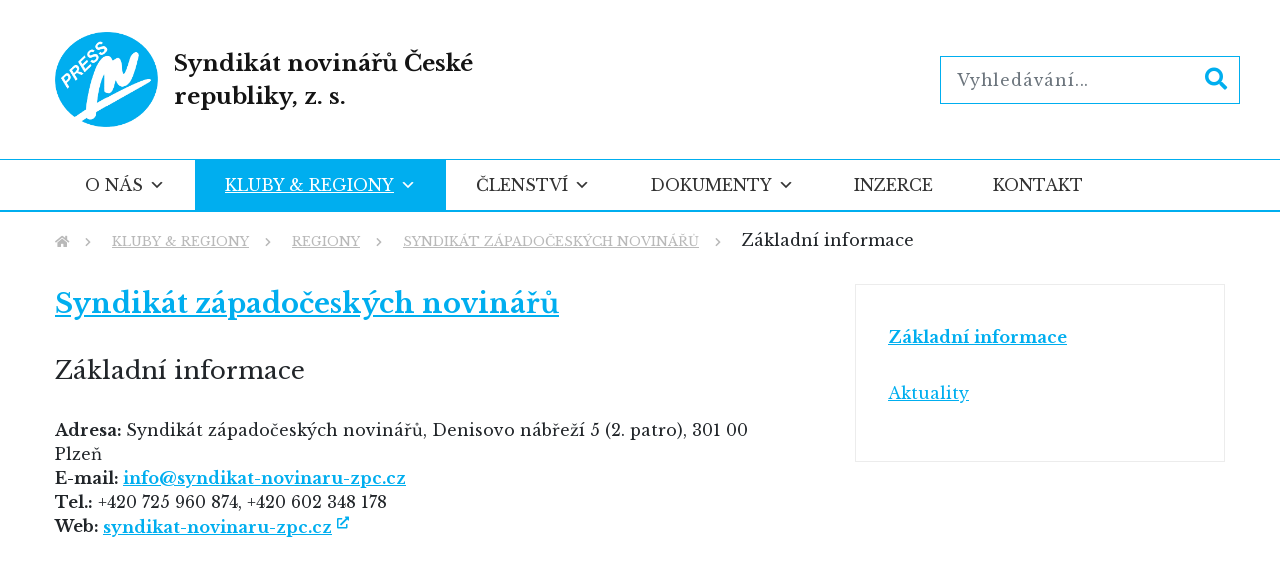

--- FILE ---
content_type: text/html; charset=UTF-8
request_url: https://www.syndikat-novinaru.cz/kluby-regiony/regiony/syndikat-zapadoceskych-novinaru/zakladni-informace/
body_size: 11713
content:
    <!doctype html>
<html lang="cs" xmlns:og="http://opengraphprotocol.org/schema/" xmlns:fb="http://www.facebook.com/2008/fbml">
    <head>
        <title>
            Základní informace  | Syndikát novinářů ČR, z. s.

        </title>
        <meta charset="UTF-8">
        <meta name="viewport" content="width=device-width, initial-scale=1">


        <link rel="apple-touch-icon" sizes="76x76"
              href="https://www.syndikat-novinaru.cz/wp-content/themes/syndikat-novinaru/images/favicon/apple-touch-icon.png">
        <link rel="icon" type="image/png" sizes="32x32"
              href="https://www.syndikat-novinaru.cz/wp-content/themes/syndikat-novinaru/images/favicon/favicon-32x32.png">
        <link rel="icon" type="image/png" sizes="16x16"
              href="https://www.syndikat-novinaru.cz/wp-content/themes/syndikat-novinaru/images/favicon/favicon-16x16.png">

        <style>
#wpadminbar #wp-admin-bar-wsm_free_top_button .ab-icon:before {
	content: "\f239";
	color: #FF9800;
	top: 3px;
}
</style><meta name='robots' content='max-image-preview:large' />
<link rel="alternate" title="oEmbed (JSON)" type="application/json+oembed" href="https://www.syndikat-novinaru.cz/wp-json/oembed/1.0/embed?url=https%3A%2F%2Fwww.syndikat-novinaru.cz%2Fkluby-regiony%2Fregiony%2Fsyndikat-zapadoceskych-novinaru%2Fzakladni-informace%2F" />
<link rel="alternate" title="oEmbed (XML)" type="text/xml+oembed" href="https://www.syndikat-novinaru.cz/wp-json/oembed/1.0/embed?url=https%3A%2F%2Fwww.syndikat-novinaru.cz%2Fkluby-regiony%2Fregiony%2Fsyndikat-zapadoceskych-novinaru%2Fzakladni-informace%2F&#038;format=xml" />
<meta property="fb:app_id" content="Your Facebook App ID" /><meta property="og:title" content="Základní informace"/><meta property="og:type" content="article"/><meta property="og:url" content="https://www.syndikat-novinaru.cz/kluby-regiony/regiony/syndikat-zapadoceskych-novinaru/zakladni-informace/"/><meta property="og:site_name" content="Syndikát novinářů ČR, z. s."/>
<style id='wp-img-auto-sizes-contain-inline-css' type='text/css'>
img:is([sizes=auto i],[sizes^="auto," i]){contain-intrinsic-size:3000px 1500px}
/*# sourceURL=wp-img-auto-sizes-contain-inline-css */
</style>
<style id='wp-emoji-styles-inline-css' type='text/css'>

	img.wp-smiley, img.emoji {
		display: inline !important;
		border: none !important;
		box-shadow: none !important;
		height: 1em !important;
		width: 1em !important;
		margin: 0 0.07em !important;
		vertical-align: -0.1em !important;
		background: none !important;
		padding: 0 !important;
	}
/*# sourceURL=wp-emoji-styles-inline-css */
</style>
<style id='wp-block-library-inline-css' type='text/css'>
:root{--wp-block-synced-color:#7a00df;--wp-block-synced-color--rgb:122,0,223;--wp-bound-block-color:var(--wp-block-synced-color);--wp-editor-canvas-background:#ddd;--wp-admin-theme-color:#007cba;--wp-admin-theme-color--rgb:0,124,186;--wp-admin-theme-color-darker-10:#006ba1;--wp-admin-theme-color-darker-10--rgb:0,107,160.5;--wp-admin-theme-color-darker-20:#005a87;--wp-admin-theme-color-darker-20--rgb:0,90,135;--wp-admin-border-width-focus:2px}@media (min-resolution:192dpi){:root{--wp-admin-border-width-focus:1.5px}}.wp-element-button{cursor:pointer}:root .has-very-light-gray-background-color{background-color:#eee}:root .has-very-dark-gray-background-color{background-color:#313131}:root .has-very-light-gray-color{color:#eee}:root .has-very-dark-gray-color{color:#313131}:root .has-vivid-green-cyan-to-vivid-cyan-blue-gradient-background{background:linear-gradient(135deg,#00d084,#0693e3)}:root .has-purple-crush-gradient-background{background:linear-gradient(135deg,#34e2e4,#4721fb 50%,#ab1dfe)}:root .has-hazy-dawn-gradient-background{background:linear-gradient(135deg,#faaca8,#dad0ec)}:root .has-subdued-olive-gradient-background{background:linear-gradient(135deg,#fafae1,#67a671)}:root .has-atomic-cream-gradient-background{background:linear-gradient(135deg,#fdd79a,#004a59)}:root .has-nightshade-gradient-background{background:linear-gradient(135deg,#330968,#31cdcf)}:root .has-midnight-gradient-background{background:linear-gradient(135deg,#020381,#2874fc)}:root{--wp--preset--font-size--normal:16px;--wp--preset--font-size--huge:42px}.has-regular-font-size{font-size:1em}.has-larger-font-size{font-size:2.625em}.has-normal-font-size{font-size:var(--wp--preset--font-size--normal)}.has-huge-font-size{font-size:var(--wp--preset--font-size--huge)}.has-text-align-center{text-align:center}.has-text-align-left{text-align:left}.has-text-align-right{text-align:right}.has-fit-text{white-space:nowrap!important}#end-resizable-editor-section{display:none}.aligncenter{clear:both}.items-justified-left{justify-content:flex-start}.items-justified-center{justify-content:center}.items-justified-right{justify-content:flex-end}.items-justified-space-between{justify-content:space-between}.screen-reader-text{border:0;clip-path:inset(50%);height:1px;margin:-1px;overflow:hidden;padding:0;position:absolute;width:1px;word-wrap:normal!important}.screen-reader-text:focus{background-color:#ddd;clip-path:none;color:#444;display:block;font-size:1em;height:auto;left:5px;line-height:normal;padding:15px 23px 14px;text-decoration:none;top:5px;width:auto;z-index:100000}html :where(.has-border-color){border-style:solid}html :where([style*=border-top-color]){border-top-style:solid}html :where([style*=border-right-color]){border-right-style:solid}html :where([style*=border-bottom-color]){border-bottom-style:solid}html :where([style*=border-left-color]){border-left-style:solid}html :where([style*=border-width]){border-style:solid}html :where([style*=border-top-width]){border-top-style:solid}html :where([style*=border-right-width]){border-right-style:solid}html :where([style*=border-bottom-width]){border-bottom-style:solid}html :where([style*=border-left-width]){border-left-style:solid}html :where(img[class*=wp-image-]){height:auto;max-width:100%}:where(figure){margin:0 0 1em}html :where(.is-position-sticky){--wp-admin--admin-bar--position-offset:var(--wp-admin--admin-bar--height,0px)}@media screen and (max-width:600px){html :where(.is-position-sticky){--wp-admin--admin-bar--position-offset:0px}}

/*# sourceURL=wp-block-library-inline-css */
</style><style id='global-styles-inline-css' type='text/css'>
:root{--wp--preset--aspect-ratio--square: 1;--wp--preset--aspect-ratio--4-3: 4/3;--wp--preset--aspect-ratio--3-4: 3/4;--wp--preset--aspect-ratio--3-2: 3/2;--wp--preset--aspect-ratio--2-3: 2/3;--wp--preset--aspect-ratio--16-9: 16/9;--wp--preset--aspect-ratio--9-16: 9/16;--wp--preset--color--black: #000000;--wp--preset--color--cyan-bluish-gray: #abb8c3;--wp--preset--color--white: #ffffff;--wp--preset--color--pale-pink: #f78da7;--wp--preset--color--vivid-red: #cf2e2e;--wp--preset--color--luminous-vivid-orange: #ff6900;--wp--preset--color--luminous-vivid-amber: #fcb900;--wp--preset--color--light-green-cyan: #7bdcb5;--wp--preset--color--vivid-green-cyan: #00d084;--wp--preset--color--pale-cyan-blue: #8ed1fc;--wp--preset--color--vivid-cyan-blue: #0693e3;--wp--preset--color--vivid-purple: #9b51e0;--wp--preset--gradient--vivid-cyan-blue-to-vivid-purple: linear-gradient(135deg,rgb(6,147,227) 0%,rgb(155,81,224) 100%);--wp--preset--gradient--light-green-cyan-to-vivid-green-cyan: linear-gradient(135deg,rgb(122,220,180) 0%,rgb(0,208,130) 100%);--wp--preset--gradient--luminous-vivid-amber-to-luminous-vivid-orange: linear-gradient(135deg,rgb(252,185,0) 0%,rgb(255,105,0) 100%);--wp--preset--gradient--luminous-vivid-orange-to-vivid-red: linear-gradient(135deg,rgb(255,105,0) 0%,rgb(207,46,46) 100%);--wp--preset--gradient--very-light-gray-to-cyan-bluish-gray: linear-gradient(135deg,rgb(238,238,238) 0%,rgb(169,184,195) 100%);--wp--preset--gradient--cool-to-warm-spectrum: linear-gradient(135deg,rgb(74,234,220) 0%,rgb(151,120,209) 20%,rgb(207,42,186) 40%,rgb(238,44,130) 60%,rgb(251,105,98) 80%,rgb(254,248,76) 100%);--wp--preset--gradient--blush-light-purple: linear-gradient(135deg,rgb(255,206,236) 0%,rgb(152,150,240) 100%);--wp--preset--gradient--blush-bordeaux: linear-gradient(135deg,rgb(254,205,165) 0%,rgb(254,45,45) 50%,rgb(107,0,62) 100%);--wp--preset--gradient--luminous-dusk: linear-gradient(135deg,rgb(255,203,112) 0%,rgb(199,81,192) 50%,rgb(65,88,208) 100%);--wp--preset--gradient--pale-ocean: linear-gradient(135deg,rgb(255,245,203) 0%,rgb(182,227,212) 50%,rgb(51,167,181) 100%);--wp--preset--gradient--electric-grass: linear-gradient(135deg,rgb(202,248,128) 0%,rgb(113,206,126) 100%);--wp--preset--gradient--midnight: linear-gradient(135deg,rgb(2,3,129) 0%,rgb(40,116,252) 100%);--wp--preset--font-size--small: 13px;--wp--preset--font-size--medium: 20px;--wp--preset--font-size--large: 36px;--wp--preset--font-size--x-large: 42px;--wp--preset--spacing--20: 0.44rem;--wp--preset--spacing--30: 0.67rem;--wp--preset--spacing--40: 1rem;--wp--preset--spacing--50: 1.5rem;--wp--preset--spacing--60: 2.25rem;--wp--preset--spacing--70: 3.38rem;--wp--preset--spacing--80: 5.06rem;--wp--preset--shadow--natural: 6px 6px 9px rgba(0, 0, 0, 0.2);--wp--preset--shadow--deep: 12px 12px 50px rgba(0, 0, 0, 0.4);--wp--preset--shadow--sharp: 6px 6px 0px rgba(0, 0, 0, 0.2);--wp--preset--shadow--outlined: 6px 6px 0px -3px rgb(255, 255, 255), 6px 6px rgb(0, 0, 0);--wp--preset--shadow--crisp: 6px 6px 0px rgb(0, 0, 0);}:where(.is-layout-flex){gap: 0.5em;}:where(.is-layout-grid){gap: 0.5em;}body .is-layout-flex{display: flex;}.is-layout-flex{flex-wrap: wrap;align-items: center;}.is-layout-flex > :is(*, div){margin: 0;}body .is-layout-grid{display: grid;}.is-layout-grid > :is(*, div){margin: 0;}:where(.wp-block-columns.is-layout-flex){gap: 2em;}:where(.wp-block-columns.is-layout-grid){gap: 2em;}:where(.wp-block-post-template.is-layout-flex){gap: 1.25em;}:where(.wp-block-post-template.is-layout-grid){gap: 1.25em;}.has-black-color{color: var(--wp--preset--color--black) !important;}.has-cyan-bluish-gray-color{color: var(--wp--preset--color--cyan-bluish-gray) !important;}.has-white-color{color: var(--wp--preset--color--white) !important;}.has-pale-pink-color{color: var(--wp--preset--color--pale-pink) !important;}.has-vivid-red-color{color: var(--wp--preset--color--vivid-red) !important;}.has-luminous-vivid-orange-color{color: var(--wp--preset--color--luminous-vivid-orange) !important;}.has-luminous-vivid-amber-color{color: var(--wp--preset--color--luminous-vivid-amber) !important;}.has-light-green-cyan-color{color: var(--wp--preset--color--light-green-cyan) !important;}.has-vivid-green-cyan-color{color: var(--wp--preset--color--vivid-green-cyan) !important;}.has-pale-cyan-blue-color{color: var(--wp--preset--color--pale-cyan-blue) !important;}.has-vivid-cyan-blue-color{color: var(--wp--preset--color--vivid-cyan-blue) !important;}.has-vivid-purple-color{color: var(--wp--preset--color--vivid-purple) !important;}.has-black-background-color{background-color: var(--wp--preset--color--black) !important;}.has-cyan-bluish-gray-background-color{background-color: var(--wp--preset--color--cyan-bluish-gray) !important;}.has-white-background-color{background-color: var(--wp--preset--color--white) !important;}.has-pale-pink-background-color{background-color: var(--wp--preset--color--pale-pink) !important;}.has-vivid-red-background-color{background-color: var(--wp--preset--color--vivid-red) !important;}.has-luminous-vivid-orange-background-color{background-color: var(--wp--preset--color--luminous-vivid-orange) !important;}.has-luminous-vivid-amber-background-color{background-color: var(--wp--preset--color--luminous-vivid-amber) !important;}.has-light-green-cyan-background-color{background-color: var(--wp--preset--color--light-green-cyan) !important;}.has-vivid-green-cyan-background-color{background-color: var(--wp--preset--color--vivid-green-cyan) !important;}.has-pale-cyan-blue-background-color{background-color: var(--wp--preset--color--pale-cyan-blue) !important;}.has-vivid-cyan-blue-background-color{background-color: var(--wp--preset--color--vivid-cyan-blue) !important;}.has-vivid-purple-background-color{background-color: var(--wp--preset--color--vivid-purple) !important;}.has-black-border-color{border-color: var(--wp--preset--color--black) !important;}.has-cyan-bluish-gray-border-color{border-color: var(--wp--preset--color--cyan-bluish-gray) !important;}.has-white-border-color{border-color: var(--wp--preset--color--white) !important;}.has-pale-pink-border-color{border-color: var(--wp--preset--color--pale-pink) !important;}.has-vivid-red-border-color{border-color: var(--wp--preset--color--vivid-red) !important;}.has-luminous-vivid-orange-border-color{border-color: var(--wp--preset--color--luminous-vivid-orange) !important;}.has-luminous-vivid-amber-border-color{border-color: var(--wp--preset--color--luminous-vivid-amber) !important;}.has-light-green-cyan-border-color{border-color: var(--wp--preset--color--light-green-cyan) !important;}.has-vivid-green-cyan-border-color{border-color: var(--wp--preset--color--vivid-green-cyan) !important;}.has-pale-cyan-blue-border-color{border-color: var(--wp--preset--color--pale-cyan-blue) !important;}.has-vivid-cyan-blue-border-color{border-color: var(--wp--preset--color--vivid-cyan-blue) !important;}.has-vivid-purple-border-color{border-color: var(--wp--preset--color--vivid-purple) !important;}.has-vivid-cyan-blue-to-vivid-purple-gradient-background{background: var(--wp--preset--gradient--vivid-cyan-blue-to-vivid-purple) !important;}.has-light-green-cyan-to-vivid-green-cyan-gradient-background{background: var(--wp--preset--gradient--light-green-cyan-to-vivid-green-cyan) !important;}.has-luminous-vivid-amber-to-luminous-vivid-orange-gradient-background{background: var(--wp--preset--gradient--luminous-vivid-amber-to-luminous-vivid-orange) !important;}.has-luminous-vivid-orange-to-vivid-red-gradient-background{background: var(--wp--preset--gradient--luminous-vivid-orange-to-vivid-red) !important;}.has-very-light-gray-to-cyan-bluish-gray-gradient-background{background: var(--wp--preset--gradient--very-light-gray-to-cyan-bluish-gray) !important;}.has-cool-to-warm-spectrum-gradient-background{background: var(--wp--preset--gradient--cool-to-warm-spectrum) !important;}.has-blush-light-purple-gradient-background{background: var(--wp--preset--gradient--blush-light-purple) !important;}.has-blush-bordeaux-gradient-background{background: var(--wp--preset--gradient--blush-bordeaux) !important;}.has-luminous-dusk-gradient-background{background: var(--wp--preset--gradient--luminous-dusk) !important;}.has-pale-ocean-gradient-background{background: var(--wp--preset--gradient--pale-ocean) !important;}.has-electric-grass-gradient-background{background: var(--wp--preset--gradient--electric-grass) !important;}.has-midnight-gradient-background{background: var(--wp--preset--gradient--midnight) !important;}.has-small-font-size{font-size: var(--wp--preset--font-size--small) !important;}.has-medium-font-size{font-size: var(--wp--preset--font-size--medium) !important;}.has-large-font-size{font-size: var(--wp--preset--font-size--large) !important;}.has-x-large-font-size{font-size: var(--wp--preset--font-size--x-large) !important;}
/*# sourceURL=global-styles-inline-css */
</style>

<style id='classic-theme-styles-inline-css' type='text/css'>
/*! This file is auto-generated */
.wp-block-button__link{color:#fff;background-color:#32373c;border-radius:9999px;box-shadow:none;text-decoration:none;padding:calc(.667em + 2px) calc(1.333em + 2px);font-size:1.125em}.wp-block-file__button{background:#32373c;color:#fff;text-decoration:none}
/*# sourceURL=/wp-includes/css/classic-themes.min.css */
</style>
<link rel='stylesheet' id='pdfp-public-css' href='https://www.syndikat-novinaru.cz/wp-content/plugins/pdf-poster/build/public.css?ver=2.3.1' type='text/css' media='all' />
<link rel='stylesheet' id='contact-form-7-css' href='https://www.syndikat-novinaru.cz/wp-content/plugins/contact-form-7/includes/css/styles.css?ver=6.1.4' type='text/css' media='all' />
<link rel='stylesheet' id='wsm-style-css' href='https://www.syndikat-novinaru.cz/wp-content/plugins/wp-stats-manager/css/style.css?ver=1.2' type='text/css' media='all' />
<link rel='stylesheet' id='megamenu-css' href='https://www.syndikat-novinaru.cz/wp-content/uploads/maxmegamenu/style.css?ver=3c9e22' type='text/css' media='all' />
<link rel='stylesheet' id='dashicons-css' href='https://www.syndikat-novinaru.cz/wp-includes/css/dashicons.min.css?ver=5de573262d62b7bed450e0648b5d6ef6' type='text/css' media='all' />
<link rel='stylesheet' id='slick-style-css' href='https://www.syndikat-novinaru.cz/wp-content/themes/syndikat-novinaru/assets/slick/css/slick.min.css?ver=1.9.0' type='text/css' media='all' />
<link rel='stylesheet' id='slick-theme-style-css' href='https://www.syndikat-novinaru.cz/wp-content/themes/syndikat-novinaru/assets/slick/css/slick-theme.min.css?ver=1.9.0' type='text/css' media='all' />
<link rel='stylesheet' id='lightgallery-style-css' href='https://www.syndikat-novinaru.cz/wp-content/themes/syndikat-novinaru/assets/js/lightgallery/css/lightgallery.min.css?ver=1.9.0' type='text/css' media='all' />
<link rel='stylesheet' id='theme-style-css' href='https://www.syndikat-novinaru.cz/wp-content/themes/syndikat-novinaru/assets/css/style.css?ver=633' type='text/css' media='all' />
<link rel='stylesheet' id='dflip-style-css' href='https://www.syndikat-novinaru.cz/wp-content/plugins/3d-flipbook-dflip-lite/assets/css/dflip.min.css?ver=2.4.20' type='text/css' media='all' />
<script type="text/javascript" src="https://code.jquery.com/jquery-3.1.1.min.js?ver=3.1.1" id="jquery-js"></script>
<link rel="https://api.w.org/" href="https://www.syndikat-novinaru.cz/wp-json/" /><link rel="alternate" title="JSON" type="application/json" href="https://www.syndikat-novinaru.cz/wp-json/wp/v2/pages/1967" />        <style>
                    </style>

        <!-- Wordpress Stats Manager -->
        <script type="text/javascript">
            var _wsm = _wsm || [];
            _wsm.push(['trackPageView']);
            _wsm.push(['enableLinkTracking']);
            _wsm.push(['enableHeartBeatTimer']);
            (function() {
                var u = "https://www.syndikat-novinaru.cz/wp-content/plugins/wp-stats-manager/";
                _wsm.push(['setUrlReferrer', ""]);
                _wsm.push(['setTrackerUrl', "https://www.syndikat-novinaru.cz/?wmcAction=wmcTrack"]);
                _wsm.push(['setSiteId', "1"]);
                _wsm.push(['setPageId', "1967"]);
                _wsm.push(['setWpUserId', "0"]);
                var d = document,
                    g = d.createElement('script'),
                    s = d.getElementsByTagName('script')[0];
                g.type = 'text/javascript';
                g.async = true;
                g.defer = true;
                g.src = u + 'js/wsm_new.js';
                s.parentNode.insertBefore(g, s);
            })();
        </script>
        <!-- End Wordpress Stats Manager Code -->
<link rel="icon" href="https://www.syndikat-novinaru.cz/wp-content/uploads/2021/10/cropped-logo-32x32.png" sizes="32x32" />
<link rel="icon" href="https://www.syndikat-novinaru.cz/wp-content/uploads/2021/10/cropped-logo-192x192.png" sizes="192x192" />
<link rel="apple-touch-icon" href="https://www.syndikat-novinaru.cz/wp-content/uploads/2021/10/cropped-logo-180x180.png" />
<meta name="msapplication-TileImage" content="https://www.syndikat-novinaru.cz/wp-content/uploads/2021/10/cropped-logo-270x270.png" />
		<style type="text/css" id="wp-custom-css">
			article.list-item > .image-link:has(img) {
    background-image: none !important;
}
		</style>
		<style type="text/css">/** Mega Menu CSS: fs **/</style>

        <!-- Global site tag (gtag.js) - Google Analytics -->
        <script async src="https://www.googletagmanager.com/gtag/js?id=G-Y4KS8QYDQ1"></script>
        <script>
            window.dataLayer = window.dataLayer || [];
            function gtag(){dataLayer.push(arguments);}
            gtag('js', new Date());

            gtag('config', 'G-Y4KS8QYDQ1');
        </script>

    </head>

<body data-rsssl=1 class="wp-singular page-template-default page page-id-1967 page-child parent-pageid-322 wp-theme-syndikat-novinaru mega-menu-topmenu">
    <div id="overlay">

    </div>
    <div id="overlay2">

    </div>
    <header>

        <div>
            <div class="container-fluid">
                <div class="row justify-content-between align-items-center">
                    <a class="logo col" href="https://www.syndikat-novinaru.cz">
                        <img src="https://www.syndikat-novinaru.cz/wp-content/themes/syndikat-novinaru/images/logo.svg" alt="Syndikát novinářů České republiky, z. s.">
                        <span>
                  Syndikát novinářů České republiky, z. s.              </span>
                    </a>
                    <div class="search ">
                        
<form id="search-form" role="search" method="get" class="search-form" action="https://www.syndikat-novinaru.cz/">
	<label>
		<input type="search" class="search-field" placeholder="Vyhledávání..." value="" name="s" />

		<button type="submit" class="search-submit"><i class="fa fa-search" aria-hidden="true"></i></button>
	</label>


</form>
                    </div>
                </div>
            </div>
        </div>
        <div id="nav-container" class="">
            <div class="container-fluid">
                <div id="mega-menu-wrap-topmenu" class="mega-menu-wrap"><div class="mega-menu-toggle"><div class="mega-toggle-blocks-left"></div><div class="mega-toggle-blocks-center"></div><div class="mega-toggle-blocks-right"><div class='mega-toggle-block mega-menu-toggle-block mega-toggle-block-1' id='mega-toggle-block-1' tabindex='0'><span class='mega-toggle-label' role='button' aria-expanded='false'><span class='mega-toggle-label-closed'>MENU</span><span class='mega-toggle-label-open'>MENU</span></span></div></div></div><ul id="mega-menu-topmenu" class="mega-menu max-mega-menu mega-menu-horizontal mega-no-js" data-event="hover_intent" data-effect="disabled" data-effect-speed="200" data-effect-mobile="disabled" data-effect-speed-mobile="0" data-panel-width="body" data-panel-inner-width=".container-fluid" data-mobile-force-width="false" data-second-click="go" data-document-click="collapse" data-vertical-behaviour="standard" data-breakpoint="800" data-unbind="true" data-mobile-state="collapse_all" data-mobile-direction="vertical" data-hover-intent-timeout="300" data-hover-intent-interval="100"><li class="mega-menu-item mega-menu-item-type-post_type mega-menu-item-object-page mega-menu-item-has-children mega-menu-megamenu mega-menu-grid mega-align-bottom-left mega-menu-grid mega-menu-item-257" id="mega-menu-item-257"><a class="mega-menu-link" href="https://www.syndikat-novinaru.cz/o-nas/" aria-expanded="false" tabindex="0">O nás<span class="mega-indicator" aria-hidden="true"></span></a>
<ul class="mega-sub-menu" role='presentation'>
<li class="mega-menu-row" id="mega-menu-257-0">
	<ul class="mega-sub-menu" style='--columns:12' role='presentation'>
<li class="mega-menu-column mega-menu-columns-3-of-12" style="--columns:12; --span:3" id="mega-menu-257-0-0">
		<ul class="mega-sub-menu">
<li class="mega-menu-item mega-menu-item-type-post_type mega-menu-item-object-page mega-menu-item-has-children mega-menu-item-1764" id="mega-menu-item-1764"><a class="mega-menu-link" href="/o-nas/">Syndikát<span class="mega-indicator" aria-hidden="true"></span></a>
			<ul class="mega-sub-menu">
<li class="mega-menu-item mega-menu-item-type-post_type mega-menu-item-object-page mega-menu-item-276" id="mega-menu-item-276"><a class="mega-menu-link" href="https://www.syndikat-novinaru.cz/o-nas/syndikat/stanovy/">Stanovy</a></li><li class="mega-menu-item mega-menu-item-type-post_type mega-menu-item-object-page mega-menu-item-277" id="mega-menu-item-277"><a class="mega-menu-link" href="https://www.syndikat-novinaru.cz/o-nas/syndikat/vedeni-sn-cr/">Vedení SN ČR</a></li>			</ul>
</li>		</ul>
</li><li class="mega-menu-column mega-menu-columns-4-of-12" style="--columns:12; --span:4" id="mega-menu-257-0-1">
		<ul class="mega-sub-menu">
<li class="mega-menu-item mega-menu-item-type-post_type mega-menu-item-object-page mega-menu-item-has-children mega-menu-item-261" id="mega-menu-item-261"><a class="mega-menu-link" href="https://www.syndikat-novinaru.cz/o-nas/etika/">Etika<span class="mega-indicator" aria-hidden="true"></span></a>
			<ul class="mega-sub-menu">
<li class="mega-menu-item mega-menu-item-type-post_type mega-menu-item-object-page mega-menu-item-280" id="mega-menu-item-280"><a class="mega-menu-link" href="https://www.syndikat-novinaru.cz/o-nas/etika/eticky-kodex/">Etický kodex</a></li><li class="mega-menu-item mega-menu-item-type-post_type mega-menu-item-object-page mega-menu-item-279" id="mega-menu-item-279"><a class="mega-menu-link" href="https://www.syndikat-novinaru.cz/o-nas/etika/komise-pro-etiku/">Komise pro etiku</a></li><li class="mega-menu-item mega-menu-item-type-post_type mega-menu-item-object-page mega-menu-item-281" id="mega-menu-item-281"><a class="mega-menu-link" href="https://www.syndikat-novinaru.cz/o-nas/etika/podnety-komisi/">Podněty komisi</a></li><li class="mega-menu-item mega-menu-item-type-post_type mega-menu-item-object-page mega-menu-item-282" id="mega-menu-item-282"><a class="mega-menu-link" href="https://www.syndikat-novinaru.cz/o-nas/etika/stanoviska/">Stanoviska</a></li><li class="mega-menu-item mega-menu-item-type-post_type mega-menu-item-object-page mega-menu-item-1373" id="mega-menu-item-1373"><a class="mega-menu-link" href="https://www.syndikat-novinaru.cz/o-nas/etika/dokumenty-k-etice/">Dokumenty k etice</a></li><li class="mega-menu-item mega-menu-item-type-post_type mega-menu-item-object-page mega-menu-item-1380" id="mega-menu-item-1380"><a class="mega-menu-link" href="https://www.syndikat-novinaru.cz/o-nas/etika/archiv/">Archiv</a></li>			</ul>
</li>		</ul>
</li><li class="mega-menu-column mega-menu-columns-4-of-12" style="--columns:12; --span:4" id="mega-menu-257-0-2">
		<ul class="mega-sub-menu">
<li class="mega-menu-item mega-menu-item-type-post_type mega-menu-item-object-page mega-menu-item-has-children mega-menu-item-262" id="mega-menu-item-262"><a class="mega-menu-link" href="https://www.syndikat-novinaru.cz/o-nas/sluzby/">Služby<span class="mega-indicator" aria-hidden="true"></span></a>
			<ul class="mega-sub-menu">
<li class="mega-menu-item mega-menu-item-type-post_type mega-menu-item-object-page mega-menu-item-284" id="mega-menu-item-284"><a class="mega-menu-link" href="https://www.syndikat-novinaru.cz/o-nas/sluzby/presscentrum/">Presscentrum</a></li><li class="mega-menu-item mega-menu-item-type-post_type mega-menu-item-object-page mega-menu-item-2187" id="mega-menu-item-2187"><a class="mega-menu-link" href="https://www.syndikat-novinaru.cz/o-nas/sluzby/bezplatna-pravni-pomoc/">Bezplatná právní pomoc</a></li><li class="mega-menu-item mega-menu-item-type-post_type mega-menu-item-object-page mega-menu-item-283" id="mega-menu-item-283"><a class="mega-menu-link" href="https://www.syndikat-novinaru.cz/o-nas/sluzby/inzerce/">Inzerce</a></li>			</ul>
</li>		</ul>
</li>	</ul>
</li></ul>
</li><li class="mega-menu-item mega-menu-item-type-post_type mega-menu-item-object-page mega-current-page-ancestor mega-menu-item-has-children mega-menu-megamenu mega-menu-grid mega-align-bottom-left mega-menu-grid mega-menu-item-255" id="mega-menu-item-255"><a class="mega-menu-link" href="https://www.syndikat-novinaru.cz/kluby-regiony/" aria-expanded="false" tabindex="0">Kluby &#038; regiony<span class="mega-indicator" aria-hidden="true"></span></a>
<ul class="mega-sub-menu" role='presentation'>
<li class="mega-menu-row" id="mega-menu-255-0">
	<ul class="mega-sub-menu" style='--columns:12' role='presentation'>
<li class="mega-menu-column mega-menu-columns-6-of-12" style="--columns:12; --span:6" id="mega-menu-255-0-0">
		<ul class="mega-sub-menu">
<li class="mega-menu-item mega-menu-item-type-post_type mega-menu-item-object-page mega-menu-item-has-children mega-menu-item-287" id="mega-menu-item-287"><a class="mega-menu-link" href="https://www.syndikat-novinaru.cz/kluby-regiony/kluby/">Kluby<span class="mega-indicator" aria-hidden="true"></span></a>
			<ul class="mega-sub-menu">
<li class="mega-menu-item mega-menu-item-type-post_type mega-menu-item-object-page mega-menu-item-324" id="mega-menu-item-324"><a class="mega-menu-link" href="https://www.syndikat-novinaru.cz/kluby-regiony/kluby/klub-kultury/">Klub kultury</a></li><li class="mega-menu-item mega-menu-item-type-post_type mega-menu-item-object-page mega-menu-item-325" id="mega-menu-item-325"><a class="mega-menu-link" href="https://www.syndikat-novinaru.cz/kluby-regiony/kluby/klub-leteckych-novinaru/">Klub leteckých novinářů</a></li><li class="mega-menu-item mega-menu-item-type-post_type mega-menu-item-object-page mega-menu-item-326" id="mega-menu-item-326"><a class="mega-menu-link" href="https://www.syndikat-novinaru.cz/kluby-regiony/kluby/klub-novinaru-prazskeho-jara/">Klub novinářů Pražského jara</a></li><li class="mega-menu-item mega-menu-item-type-post_type mega-menu-item-object-page mega-menu-item-327" id="mega-menu-item-327"><a class="mega-menu-link" href="https://www.syndikat-novinaru.cz/kluby-regiony/kluby/klub-novinaru-fotoreporteru/">Klub novinářů–fotoreportérů</a></li><li class="mega-menu-item mega-menu-item-type-post_type mega-menu-item-object-page mega-menu-item-328" id="mega-menu-item-328"><a class="mega-menu-link" href="https://www.syndikat-novinaru.cz/klub-novinaru-senioru/">Klub novinářů–seniorů</a></li><li class="mega-menu-item mega-menu-item-type-post_type mega-menu-item-object-page mega-menu-item-329" id="mega-menu-item-329"><a class="mega-menu-link" href="https://www.syndikat-novinaru.cz/kluby-regiony/kluby/klub-reporteru-a-reporterek/">Klub reportérů a reportérek</a></li><li class="mega-menu-item mega-menu-item-type-post_type mega-menu-item-object-page mega-menu-item-330" id="mega-menu-item-330"><a class="mega-menu-link" href="https://www.syndikat-novinaru.cz/kluby-regiony/kluby/klub-vedeckych-novinaru/">Klub vědeckých novinářů</a></li><li class="mega-menu-item mega-menu-item-type-post_type mega-menu-item-object-page mega-menu-item-331" id="mega-menu-item-331"><a class="mega-menu-link" href="https://www.syndikat-novinaru.cz/kluby-regiony/kluby/otevreny-klub-sncr/">Otevřený klub SN ČR</a></li>			</ul>
</li>		</ul>
</li><li class="mega-menu-column mega-menu-columns-6-of-12" style="--columns:12; --span:6" id="mega-menu-255-0-1">
		<ul class="mega-sub-menu">
<li class="mega-menu-item mega-menu-item-type-post_type mega-menu-item-object-page mega-current-page-ancestor mega-menu-item-has-children mega-menu-item-288" id="mega-menu-item-288"><a class="mega-menu-link" href="https://www.syndikat-novinaru.cz/kluby-regiony/regiony/">Regiony<span class="mega-indicator" aria-hidden="true"></span></a>
			<ul class="mega-sub-menu">
<li class="mega-menu-item mega-menu-item-type-post_type mega-menu-item-object-page mega-menu-item-335" id="mega-menu-item-335"><a class="mega-menu-link" href="https://www.syndikat-novinaru.cz/kluby-regiony/regiony/syndikat-novinaru-moravskoslezskeho-a-olomouckeho-kraje/">Syndikát novinářů Moravskoslezského a Olomouckého kraje</a></li><li class="mega-menu-item mega-menu-item-type-post_type mega-menu-item-object-page mega-menu-item-338" id="mega-menu-item-338"><a class="mega-menu-link" href="https://www.syndikat-novinaru.cz/kluby-regiony/regiony/syndikat-novinaru-zlinskeho-kraje/">Syndikát novinářů Zlínského kraje</a></li><li class="mega-menu-item mega-menu-item-type-post_type mega-menu-item-object-page mega-menu-item-332" id="mega-menu-item-332"><a class="mega-menu-link" href="https://www.syndikat-novinaru.cz/kluby-regiony/regiony/kruh-vychodoceskych-novinaru-pobocny-spolek/">Kruh východočeských novinářů, pobočný spolek</a></li><li class="mega-menu-item mega-menu-item-type-post_type mega-menu-item-object-page mega-menu-item-333" id="mega-menu-item-333"><a class="mega-menu-link" href="https://www.syndikat-novinaru.cz/kluby-regiony/regiony/syndikat-jihoceskych-novinaru/">Syndikát jihočeských novinářů</a></li><li class="mega-menu-item mega-menu-item-type-post_type mega-menu-item-object-page mega-menu-item-336" id="mega-menu-item-336"><a class="mega-menu-link" href="https://www.syndikat-novinaru.cz/kluby-regiony/regiony/syndikat-novinaru-prahy-a-stredoceskeho-kraje/">Syndikát novinářů Prahy a Středočeského kraje</a></li><li class="mega-menu-item mega-menu-item-type-post_type mega-menu-item-object-page mega-menu-item-339" id="mega-menu-item-339"><a class="mega-menu-link" href="https://www.syndikat-novinaru.cz/kluby-regiony/regiony/syndikat-severoceskych-novinaru/">Syndikát severočeských novinářů</a></li><li class="mega-menu-item mega-menu-item-type-post_type mega-menu-item-object-page mega-menu-item-337" id="mega-menu-item-337"><a class="mega-menu-link" href="https://www.syndikat-novinaru.cz/kluby-regiony/regiony/syndikat-novinaru-vysocina/">Syndikát novinářů Vysočina</a></li><li class="mega-menu-item mega-menu-item-type-post_type mega-menu-item-object-page mega-menu-item-334" id="mega-menu-item-334"><a class="mega-menu-link" href="https://www.syndikat-novinaru.cz/kluby-regiony/regiony/syndikat-novinaru-jizni-moravy/">Syndikát novinářů jižní Moravy</a></li><li class="mega-menu-item mega-menu-item-type-post_type mega-menu-item-object-page mega-current-page-ancestor mega-menu-item-340" id="mega-menu-item-340"><a class="mega-menu-link" href="https://www.syndikat-novinaru.cz/kluby-regiony/regiony/syndikat-zapadoceskych-novinaru/">Syndikát západočeských novinářů</a></li>			</ul>
</li>		</ul>
</li>	</ul>
</li></ul>
</li><li class="mega-menu-item mega-menu-item-type-post_type mega-menu-item-object-page mega-menu-item-has-children mega-align-bottom-left mega-menu-flyout mega-menu-item-253" id="mega-menu-item-253"><a class="mega-menu-link" href="https://www.syndikat-novinaru.cz/clenstvi/" aria-expanded="false" tabindex="0">Členství<span class="mega-indicator" aria-hidden="true"></span></a>
<ul class="mega-sub-menu">
<li class="mega-menu-item mega-menu-item-type-post_type mega-menu-item-object-page mega-menu-item-285" id="mega-menu-item-285"><a class="mega-menu-link" href="https://www.syndikat-novinaru.cz/clenstvi/clenske-prispevky/">Členské příspěvky</a></li><li class="mega-menu-item mega-menu-item-type-post_type mega-menu-item-object-page mega-menu-item-286" id="mega-menu-item-286"><a class="mega-menu-link" href="https://www.syndikat-novinaru.cz/clenstvi/mezinarodni-clenstvi/">Mezinárodní členství</a></li></ul>
</li><li class="mega-menu-item mega-menu-item-type-post_type mega-menu-item-object-page mega-menu-item-has-children mega-menu-megamenu mega-menu-grid mega-align-bottom-left mega-menu-grid mega-menu-item-254" id="mega-menu-item-254"><a class="mega-menu-link" href="https://www.syndikat-novinaru.cz/dokumenty/" aria-expanded="false" tabindex="0">Dokumenty<span class="mega-indicator" aria-hidden="true"></span></a>
<ul class="mega-sub-menu" role='presentation'>
<li class="mega-menu-row" id="mega-menu-254-0">
	<ul class="mega-sub-menu" style='--columns:12' role='presentation'>
<li class="mega-menu-column mega-menu-columns-6-of-12" style="--columns:12; --span:6" id="mega-menu-254-0-0">
		<ul class="mega-sub-menu">
<li class="mega-menu-item mega-menu-item-type-post_type mega-menu-item-object-page mega-menu-item-363" id="mega-menu-item-363"><a class="mega-menu-link" href="https://www.syndikat-novinaru.cz/dokumenty/zakony/">Zákony</a></li><li class="mega-menu-item mega-menu-item-type-post_type mega-menu-item-object-page mega-menu-item-362" id="mega-menu-item-362"><a class="mega-menu-link" href="https://www.syndikat-novinaru.cz/dokumenty/odkazy/">Odkazy</a></li><li class="mega-menu-item mega-menu-item-type-post_type mega-menu-item-object-page mega-menu-item-356" id="mega-menu-item-356"><a class="mega-menu-link" href="https://www.syndikat-novinaru.cz/dokumenty/dotazy-ke-smernici-gdpr/">Dotazy ke směrnici GDPR</a></li><li class="mega-menu-item mega-menu-item-type-post_type mega-menu-item-object-page mega-menu-item-1353" id="mega-menu-item-1353"><a class="mega-menu-link" href="https://www.syndikat-novinaru.cz/dokumenty/deklarace/">Deklarace principů novinářského chování</a></li>		</ul>
</li><li class="mega-menu-column mega-menu-columns-6-of-12" style="--columns:12; --span:6" id="mega-menu-254-0-1">
		<ul class="mega-sub-menu">
<li class="mega-menu-item mega-menu-item-type-post_type mega-menu-item-object-page mega-menu-item-has-children mega-menu-item-358" id="mega-menu-item-358"><a class="mega-menu-link" href="https://www.syndikat-novinaru.cz/dokumenty/formulare-ke-stazeni/">Formuláře ke stažení<span class="mega-indicator" aria-hidden="true"></span></a>
			<ul class="mega-sub-menu">
<li class="mega-menu-item mega-menu-item-type-post_type mega-menu-item-object-page mega-menu-item-360" id="mega-menu-item-360"><a target="_blank" class="mega-menu-link" href="https://www.syndikat-novinaru.cz/wp-content/uploads/2024/10/SNCR_Prihlaska_2024_10.pdf#new_tab">Přihláška do SN ČR</a></li><li class="mega-menu-item mega-menu-item-type-post_type mega-menu-item-object-page mega-menu-item-359" id="mega-menu-item-359"><a class="mega-menu-link" href="https://www.syndikat-novinaru.cz/dokumenty/formulare-ke-stazeni/mezinarodni-prukaz/">Mezinárodní průkaz</a></li>			</ul>
</li>		</ul>
</li>	</ul>
</li><li class="mega-menu-row" id="mega-menu-254-999">
	<ul class="mega-sub-menu" style='--columns:12' role='presentation'>
<li class="mega-menu-column mega-menu-columns-3-of-12" style="--columns:12; --span:3" id="mega-menu-254-999-0">
		<ul class="mega-sub-menu">
<li class="mega-menu-item mega-menu-item-type-post_type mega-menu-item-object-page mega-menu-item-1372" id="mega-menu-item-1372"><a class="mega-menu-link" href="https://www.syndikat-novinaru.cz/o-nas/etika/dokumenty-k-etice/">Dokumenty k etice</a></li>		</ul>
</li>	</ul>
</li></ul>
</li><li class="mega-menu-item mega-menu-item-type-post_type mega-menu-item-object-page mega-align-bottom-left mega-menu-flyout mega-menu-item-1933" id="mega-menu-item-1933"><a class="mega-menu-link" href="https://www.syndikat-novinaru.cz/o-nas/sluzby/inzerce/" tabindex="0">Inzerce</a></li><li class="mega-menu-item mega-menu-item-type-post_type mega-menu-item-object-page mega-align-bottom-left mega-menu-flyout mega-menu-item-256" id="mega-menu-item-256"><a class="mega-menu-link" href="https://www.syndikat-novinaru.cz/kontakt/" tabindex="0">Kontakt</a></li></ul></div>            </div>

            <div class="container-fluid">
                <nav id="site-navigation">
                    <div class="menu-toggle">menu</div>


                </nav>
            </div>
        </div>


    </header>
    <div class="container-fluid">
        <div class="row">
            <div class="breadcrumbs col-sm-12" typeof="BreadcrumbList" vocab="http://schema.org/">
                <span property="itemListElement" typeof="ListItem"><a property="item" typeof="WebPage" title="Přejít na Syndikát novinářů České republiky, z. s.." href="https://www.syndikat-novinaru.cz" class="home" ><i class="fa fa-home"></i></a><meta property="position" content="1"></span><i class="fa fa-chevron-right" aria-hidden="true"></i>
<span property="itemListElement" typeof="ListItem"><a property="item" typeof="WebPage" title="Přejít na Kluby &#038; regiony." href="https://www.syndikat-novinaru.cz/kluby-regiony/" class="post post-page" ><span property="name">Kluby &#038; regiony</span></a><meta property="position" content="2"></span><i class="fa fa-chevron-right" aria-hidden="true"></i>
<span property="itemListElement" typeof="ListItem"><a property="item" typeof="WebPage" title="Přejít na Regiony." href="https://www.syndikat-novinaru.cz/kluby-regiony/regiony/" class="post post-page" ><span property="name">Regiony</span></a><meta property="position" content="3"></span><i class="fa fa-chevron-right" aria-hidden="true"></i>
<span property="itemListElement" typeof="ListItem"><a property="item" typeof="WebPage" title="Přejít na Syndikát západočeských novinářů." href="https://www.syndikat-novinaru.cz/kluby-regiony/regiony/syndikat-zapadoceskych-novinaru/" class="post post-page" ><span property="name">Syndikát západočeských novinářů</span></a><meta property="position" content="4"></span><i class="fa fa-chevron-right" aria-hidden="true"></i>
<span property="itemListElement" typeof="ListItem"><span property="name" class="post post-page current-item">Základní informace</span><meta property="url" content="https://www.syndikat-novinaru.cz/kluby-regiony/regiony/syndikat-zapadoceskych-novinaru/zakladni-informace/"><meta property="position" content="5"></span>            </div>
        </div>
    </div>

    <main class="pb-12">
        <div class="container-fluid">
            <div class="row">
                <div class="col-sm-8">

                    

                                                                <h1>
                                        <a href="https://www.syndikat-novinaru.cz/?post_type=page&p=322">Syndikát západočeských novinářů</a>
                                    </h1>
                                    <h2>
                                        Základní informace                                    </h2>

                                    

                            <div id="content" class="pb-12 pr-sm-8">
                                <p><b>Adresa: </b>Syndikát západočeských novinářů, Denisovo nábřeží 5 (2. patro), 301 00 Plzeň</p>
<p><strong>E-mail: </strong><u><a href="mailto:info@syndikat-novinaru-zpc.cz">info@syndikat-novinaru-zpc.cz</a></u></p>
<p><strong>Tel.:</strong> +420 725 960 874, +420 602 348 178</p>
<p><strong>Web: </strong><a href="http://syndikat-novinaru-zpc.cz" target="_blank" rel="noopener noreferrer">syndikat-novinaru-zpc.cz</a></p>
<p>&nbsp;</p>                            </div>
                        
                </div>
                                <div class="col-sm-4">
                    <aside>
                                <div id="side_menu">
            <ul>
                <li class="page_item page-item-1967 current_page_item"><a href="https://www.syndikat-novinaru.cz/kluby-regiony/regiony/syndikat-zapadoceskych-novinaru/zakladni-informace/" aria-current="page">Základní informace</a></li>
<li class="page_item page-item-2497"><a href="https://www.syndikat-novinaru.cz/kluby-regiony/regiony/syndikat-zapadoceskych-novinaru/aktuality/">Aktuality</a></li>
            </ul>
        </div>

        

                    </aside>
                </div>
            </div>
        </div>
    </main>

<footer>
    <div class="container-fluid">
        <div class="text-center mb-6">
            <img src="https://www.syndikat-novinaru.cz/wp-content/themes/syndikat-novinaru/images/logo.svg" alt="Syndikát novinářů České republiky, z. s.">
        </div>
        <h2 class="text-center mb-6">
            Syndikát novinářů České republiky, z. s.        </h2>

        <address class="text-center">
            Senovážné náměstí 978/23 <br>
            110 00 Praha 1 <br>
            <a href="tel:+420 224 142 456">+420 224 142 456</a><br>
            <a href="mailto:kancelar@syndikat-novinaru.cz">
                kancelar@syndikat-novinaru.cz
            </a>
        </address>
    </div>
</footer>
<div id="copyright">
    <div class="container-fluid">
        <div class="row">
            <div class="col-sm-6">
                ©&nbsp;2026 &nbsp;Syndikát novinářů České republiky, z. s.            </div>
            <!--
            <div class="col-sm-6 text-right">
                <a href="#">Ochrana osobních údajů</a>
                <a href="#">mapa stránek</a>
                <a href="#">kontakt</a>
            </div>
            -->
        </div>
    </div>
</div>
<script type="speculationrules">
{"prefetch":[{"source":"document","where":{"and":[{"href_matches":"/*"},{"not":{"href_matches":["/wp-*.php","/wp-admin/*","/wp-content/uploads/*","/wp-content/*","/wp-content/plugins/*","/wp-content/themes/syndikat-novinaru/*","/*\\?(.+)"]}},{"not":{"selector_matches":"a[rel~=\"nofollow\"]"}},{"not":{"selector_matches":".no-prefetch, .no-prefetch a"}}]},"eagerness":"conservative"}]}
</script>
<script type="text/javascript">
        jQuery(function(){
        var arrLiveStats=[];
        var WSM_PREFIX="wsm";
		
        jQuery(".if-js-closed").removeClass("if-js-closed").addClass("closed");
                var wsmFnSiteLiveStats=function(){
                           jQuery.ajax({
                               type: "POST",
                               url: wsm_ajaxObject.ajax_url,
                               data: { action: 'liveSiteStats', requests: JSON.stringify(arrLiveStats), r: Math.random() }
                           }).done(function( strResponse ) {
                                if(strResponse!="No"){
                                    arrResponse=JSON.parse(strResponse);
                                    jQuery.each(arrResponse, function(key,value){
                                    
                                        $element= document.getElementById(key);
                                        oldValue=parseInt($element.getAttribute("data-value").replace(/,/g, ""));
                                        diff=parseInt(value.replace(/,/g, ""))-oldValue;
                                        $class="";
                                        
                                        if(diff>=0){
                                            diff="+"+diff;
                                        }else{
                                            $class="wmcRedBack";
                                        }

                                        $element.setAttribute("data-value",value);
                                        $element.innerHTML=diff;
                                        jQuery("#"+key).addClass($class).show().siblings(".wsmH2Number").text(value);
                                        
                                        if(key=="SiteUserOnline")
                                        {
                                            var onlineUserCnt = arrResponse.wsmSiteUserOnline;
                                            if(jQuery("#wsmSiteUserOnline").length)
                                            {
                                                jQuery("#wsmSiteUserOnline").attr("data-value",onlineUserCnt);   jQuery("#wsmSiteUserOnline").next(".wsmH2Number").html("<a target=\"_blank\" href=\"?page=wsm_traffic&subPage=UsersOnline&subTab=summary\">"+onlineUserCnt+"</a>");
                                            }
                                        }
                                    });
                                    setTimeout(function() {
                                        jQuery.each(arrResponse, function(key,value){
                                            jQuery("#"+key).removeClass("wmcRedBack").hide();
                                        });
                                    }, 1500);
                                }
                           });
                       }
                       if(arrLiveStats.length>0){
                          setInterval(wsmFnSiteLiveStats, 10000);
                       }});
        </script>        <script data-cfasync="false">
            window.dFlipLocation = 'https://www.syndikat-novinaru.cz/wp-content/plugins/3d-flipbook-dflip-lite/assets/';
            window.dFlipWPGlobal = {"text":{"toggleSound":"Turn on\/off Sound","toggleThumbnails":"Toggle Thumbnails","toggleOutline":"Toggle Outline\/Bookmark","previousPage":"Previous Page","nextPage":"Next Page","toggleFullscreen":"Toggle Fullscreen","zoomIn":"Zoom In","zoomOut":"Zoom Out","toggleHelp":"Toggle Help","singlePageMode":"Single Page Mode","doublePageMode":"Double Page Mode","downloadPDFFile":"Download PDF File","gotoFirstPage":"Goto First Page","gotoLastPage":"Goto Last Page","share":"Share","mailSubject":"I wanted you to see this FlipBook","mailBody":"Check out this site {{url}}","loading":"DearFlip: Loading "},"viewerType":"flipbook","moreControls":"download,pageMode,startPage,endPage,sound","hideControls":"","scrollWheel":"false","backgroundColor":"#777","backgroundImage":"","height":"auto","paddingLeft":"20","paddingRight":"20","controlsPosition":"bottom","duration":800,"soundEnable":"true","enableDownload":"true","showSearchControl":"false","showPrintControl":"false","enableAnnotation":false,"enableAnalytics":"false","webgl":"true","hard":"none","maxTextureSize":"1600","rangeChunkSize":"524288","zoomRatio":1.5,"stiffness":3,"pageMode":"0","singlePageMode":"0","pageSize":"0","autoPlay":"false","autoPlayDuration":5000,"autoPlayStart":"false","linkTarget":"2","sharePrefix":"flipbook-"};
        </script>
      <script type="text/javascript" src="https://www.syndikat-novinaru.cz/wp-includes/js/dist/hooks.min.js?ver=dd5603f07f9220ed27f1" id="wp-hooks-js"></script>
<script type="text/javascript" src="https://www.syndikat-novinaru.cz/wp-includes/js/dist/i18n.min.js?ver=c26c3dc7bed366793375" id="wp-i18n-js"></script>
<script type="text/javascript" id="wp-i18n-js-after">
/* <![CDATA[ */
wp.i18n.setLocaleData( { 'text direction\u0004ltr': [ 'ltr' ] } );
//# sourceURL=wp-i18n-js-after
/* ]]> */
</script>
<script type="text/javascript" src="https://www.syndikat-novinaru.cz/wp-content/plugins/contact-form-7/includes/swv/js/index.js?ver=6.1.4" id="swv-js"></script>
<script type="text/javascript" id="contact-form-7-js-translations">
/* <![CDATA[ */
( function( domain, translations ) {
	var localeData = translations.locale_data[ domain ] || translations.locale_data.messages;
	localeData[""].domain = domain;
	wp.i18n.setLocaleData( localeData, domain );
} )( "contact-form-7", {"translation-revision-date":"2025-12-03 20:20:51+0000","generator":"GlotPress\/4.0.3","domain":"messages","locale_data":{"messages":{"":{"domain":"messages","plural-forms":"nplurals=3; plural=(n == 1) ? 0 : ((n >= 2 && n <= 4) ? 1 : 2);","lang":"cs_CZ"},"This contact form is placed in the wrong place.":["Tento kontaktn\u00ed formul\u00e1\u0159 je um\u00edst\u011bn na \u0161patn\u00e9m m\u00edst\u011b."],"Error:":["Chyba:"]}},"comment":{"reference":"includes\/js\/index.js"}} );
//# sourceURL=contact-form-7-js-translations
/* ]]> */
</script>
<script type="text/javascript" id="contact-form-7-js-before">
/* <![CDATA[ */
var wpcf7 = {
    "api": {
        "root": "https:\/\/www.syndikat-novinaru.cz\/wp-json\/",
        "namespace": "contact-form-7\/v1"
    },
    "cached": 1
};
//# sourceURL=contact-form-7-js-before
/* ]]> */
</script>
<script type="text/javascript" src="https://www.syndikat-novinaru.cz/wp-content/plugins/contact-form-7/includes/js/index.js?ver=6.1.4" id="contact-form-7-js"></script>
<script type="text/javascript" src="https://www.syndikat-novinaru.cz/wp-content/themes/syndikat-novinaru/assets/js/bootstrap.min.js?ver=1.1" id="bootstrap-js"></script>
<script type="text/javascript" src="https://www.syndikat-novinaru.cz/wp-content/themes/syndikat-novinaru/assets/slick/js/slick.min.js?ver=1.1" id="slick-js"></script>
<script type="text/javascript" src="https://www.syndikat-novinaru.cz/wp-content/themes/syndikat-novinaru/assets/js/shave.min.js?ver=2.5" id="shave-js"></script>
<script type="text/javascript" src="https://www.syndikat-novinaru.cz/wp-content/themes/syndikat-novinaru/assets/js/lightgallery/js/lightgallery-all.min.js?ver=1.9.0" id="lightgallery-script-js"></script>
<script type="text/javascript" src="https://www.syndikat-novinaru.cz/wp-content/themes/syndikat-novinaru/assets/js/readmore.min.js?ver=2.2" id="readmore-js"></script>
<script type="text/javascript" src="https://www.syndikat-novinaru.cz/wp-content/themes/syndikat-novinaru/assets/js/scripts.js?ver=1.1" id="theme-script-js"></script>
<script type="text/javascript" src="https://www.syndikat-novinaru.cz/wp-content/plugins/3d-flipbook-dflip-lite/assets/js/dflip.min.js?ver=2.4.20" id="dflip-script-js"></script>
<script type="text/javascript" src="https://www.syndikat-novinaru.cz/wp-content/plugins/page-links-to/dist/new-tab.js?ver=3.3.7" id="page-links-to-js"></script>
<script type="text/javascript" src="https://www.syndikat-novinaru.cz/wp-includes/js/hoverIntent.min.js?ver=1.10.2" id="hoverIntent-js"></script>
<script type="text/javascript" src="https://www.syndikat-novinaru.cz/wp-content/plugins/megamenu/js/maxmegamenu.js?ver=3.7" id="megamenu-js"></script>
<script id="wp-emoji-settings" type="application/json">
{"baseUrl":"https://s.w.org/images/core/emoji/17.0.2/72x72/","ext":".png","svgUrl":"https://s.w.org/images/core/emoji/17.0.2/svg/","svgExt":".svg","source":{"concatemoji":"https://www.syndikat-novinaru.cz/wp-includes/js/wp-emoji-release.min.js?ver=5de573262d62b7bed450e0648b5d6ef6"}}
</script>
<script type="module">
/* <![CDATA[ */
/*! This file is auto-generated */
const a=JSON.parse(document.getElementById("wp-emoji-settings").textContent),o=(window._wpemojiSettings=a,"wpEmojiSettingsSupports"),s=["flag","emoji"];function i(e){try{var t={supportTests:e,timestamp:(new Date).valueOf()};sessionStorage.setItem(o,JSON.stringify(t))}catch(e){}}function c(e,t,n){e.clearRect(0,0,e.canvas.width,e.canvas.height),e.fillText(t,0,0);t=new Uint32Array(e.getImageData(0,0,e.canvas.width,e.canvas.height).data);e.clearRect(0,0,e.canvas.width,e.canvas.height),e.fillText(n,0,0);const a=new Uint32Array(e.getImageData(0,0,e.canvas.width,e.canvas.height).data);return t.every((e,t)=>e===a[t])}function p(e,t){e.clearRect(0,0,e.canvas.width,e.canvas.height),e.fillText(t,0,0);var n=e.getImageData(16,16,1,1);for(let e=0;e<n.data.length;e++)if(0!==n.data[e])return!1;return!0}function u(e,t,n,a){switch(t){case"flag":return n(e,"\ud83c\udff3\ufe0f\u200d\u26a7\ufe0f","\ud83c\udff3\ufe0f\u200b\u26a7\ufe0f")?!1:!n(e,"\ud83c\udde8\ud83c\uddf6","\ud83c\udde8\u200b\ud83c\uddf6")&&!n(e,"\ud83c\udff4\udb40\udc67\udb40\udc62\udb40\udc65\udb40\udc6e\udb40\udc67\udb40\udc7f","\ud83c\udff4\u200b\udb40\udc67\u200b\udb40\udc62\u200b\udb40\udc65\u200b\udb40\udc6e\u200b\udb40\udc67\u200b\udb40\udc7f");case"emoji":return!a(e,"\ud83e\u1fac8")}return!1}function f(e,t,n,a){let r;const o=(r="undefined"!=typeof WorkerGlobalScope&&self instanceof WorkerGlobalScope?new OffscreenCanvas(300,150):document.createElement("canvas")).getContext("2d",{willReadFrequently:!0}),s=(o.textBaseline="top",o.font="600 32px Arial",{});return e.forEach(e=>{s[e]=t(o,e,n,a)}),s}function r(e){var t=document.createElement("script");t.src=e,t.defer=!0,document.head.appendChild(t)}a.supports={everything:!0,everythingExceptFlag:!0},new Promise(t=>{let n=function(){try{var e=JSON.parse(sessionStorage.getItem(o));if("object"==typeof e&&"number"==typeof e.timestamp&&(new Date).valueOf()<e.timestamp+604800&&"object"==typeof e.supportTests)return e.supportTests}catch(e){}return null}();if(!n){if("undefined"!=typeof Worker&&"undefined"!=typeof OffscreenCanvas&&"undefined"!=typeof URL&&URL.createObjectURL&&"undefined"!=typeof Blob)try{var e="postMessage("+f.toString()+"("+[JSON.stringify(s),u.toString(),c.toString(),p.toString()].join(",")+"));",a=new Blob([e],{type:"text/javascript"});const r=new Worker(URL.createObjectURL(a),{name:"wpTestEmojiSupports"});return void(r.onmessage=e=>{i(n=e.data),r.terminate(),t(n)})}catch(e){}i(n=f(s,u,c,p))}t(n)}).then(e=>{for(const n in e)a.supports[n]=e[n],a.supports.everything=a.supports.everything&&a.supports[n],"flag"!==n&&(a.supports.everythingExceptFlag=a.supports.everythingExceptFlag&&a.supports[n]);var t;a.supports.everythingExceptFlag=a.supports.everythingExceptFlag&&!a.supports.flag,a.supports.everything||((t=a.source||{}).concatemoji?r(t.concatemoji):t.wpemoji&&t.twemoji&&(r(t.twemoji),r(t.wpemoji)))});
//# sourceURL=https://www.syndikat-novinaru.cz/wp-includes/js/wp-emoji-loader.min.js
/* ]]> */
</script>

</body>
</html>
